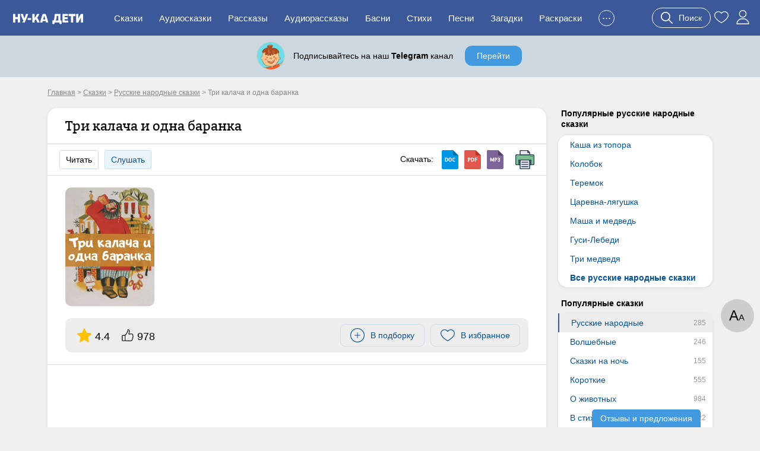

--- FILE ---
content_type: text/html; charset=UTF-8
request_url: https://nukadeti.ru/skazki/tri_kalacha_i_odna_baranka
body_size: 12125
content:
<!DOCTYPE html><html lang="ru"><head><title>Сказка Три калача и одна баранка - читать онлайн</title><meta charset="utf-8" /><link rel="shortcut icon" href="/content/images/icons/favicon.ico" type="image/x-icon" /><meta name="viewport" content="width=device-width, initial-scale=1" /><link rel="canonical" href="https://nukadeti.ru/skazki/tri_kalacha_i_odna_baranka" /><link rel="image_src" href="https://nukadeti.ru/content/images/essence/tale/314/7634.jpg" /><link rel="stylesheet" type="text/css" href="/content/css/static/884e902898390879b43ad817e9abc84b.css" /><script type="text/javascript" src="//ajax.googleapis.com/ajax/libs/jquery/2.1.3/jquery.min.js"></script><script type="text/javascript" src="/content/js/static/6df66cffad5a716bb41250795844ce47.js"></script><link rel="stylesheet" type="text/css" href="/content/css/static/ea7cb7bbd2e22b4af698f14418cfe102.css" /><script type="text/javascript" src="/content/js/static/6cca8e027427124e78d304c01f285ab9.js"></script>                <script async src="https://yandex.ru/ads/system/header-bidding.js"></script>
                <script>
                    var adfoxBiddersMap = {
                        "myTarget": "3291317",
                        "buzzoola": "3291255",
                        "betweenDigital": "3291822",
                        "sape": "3291397",
                        "adriver": "3318080",
                      //  "hybrid": "3338972",
                        "mediasniper": "3346555"
                    };
                    if (window.innerWidth <= 760) {
                        var adUnits = [{"code":"ya-hor1","bids":[{"bidder":"myTarget","params":{"placementId":"1793334"}},{"bidder":"buzzoola","params":{"placementId":"1301123"}},{"bidder":"sape","params":{"placementId":"934370"}},{"bidder":"betweenDigital","params":{"placementId":"4833316"}},{"bidder":"adriver","params":{"placementId":"186:nukadetiru_300x250_m_up"}},{"bidder":"mediasniper","params":{"placementId":"31418"}}],"sizes":[[300,250],[300,300],[300,320],[250,250]]},{"code":"ya-hor2","bids":[{"bidder":"myTarget","params":{"placementId":"1793338"}},{"bidder":"buzzoola","params":{"placementId":"1289454"}},{"bidder":"sape","params":{"placementId":"934373"}},{"bidder":"betweenDigital","params":{"placementId":"4834007"}},{"bidder":"adriver","params":{"placementId":"186:nukadetiru_300x300_m_down"}},{"bidder":"mediasniper","params":{"placementId":"31420"}}],"sizes":[[300,250],[300,300],[300,320],[250,250]]}];
                    } else {
                        var adUnits = [{"code":"ya-hor1","bids":[{"bidder":"myTarget","params":{"placementId":"1793332"}},{"bidder":"buzzoola","params":{"placementId":"1289451"}},{"bidder":"sape","params":{"placementId":"934369"}},{"bidder":"betweenDigital","params":{"placementId":"4834009"}},{"bidder":"adriver","params":{"placementId":"186:nukadetiru_728x90_d_up"}},{"bidder":"mediasniper","params":{"placementId":"31417"}}],"sizes":[[820,180],[800,180],[800,100],[728,90],[640,180],[640,100],[600,150],[468,60]]},{"code":"adfx1","bids":[{"bidder":"myTarget","params":{"placementId":"1833614"}},{"bidder":"buzzoola","params":{"placementId":"1289237"}},{"bidder":"sape","params":{"placementId":"933998"}},{"bidder":"betweenDigital","params":{"placementId":"4834010"}},{"bidder":"adriver","params":{"placementId":"186:nukadetiru_300x600_right"}},{"bidder":"mediasniper","params":{"placementId":"31423"}}],"sizes":[[300,600],[300,300],[260,600],[260,300],[240,600],[240,400]]},{"code":"ya-hor2","bids":[{"bidder":"myTarget","params":{"placementId":"1793336"}},{"bidder":"buzzoola","params":{"placementId":"1289453"}},{"bidder":"sape","params":{"placementId":"934371"}},{"bidder":"betweenDigital","params":{"placementId":"4834011"}},{"bidder":"adriver","params":{"placementId":"186:nukadetiru_728x90_d_down"}},{"bidder":"mediasniper","params":{"placementId":"31419"}}],"sizes":[[820,180],[800,180],[800,100],[728,90],[640,180],[640,100],[600,150],[468,60]]},{"code":"ya-fl-ad","bids":[{"bidder":"myTarget","params":{"placementId":"1826422"}},{"bidder":"buzzoola","params":{"placementId":"1290248"}},{"bidder":"sape","params":{"placementId":"935721"}},{"bidder":"betweenDigital","params":{"placementId":"4837065"}},{"bidder":"adriver","params":{"placementId":"186:nukadetiru_1000x120_d_FloorAd"}},{"bidder":"mediasniper","params":{"placementId":"31424"}}],"sizes":[[1080,120],[1000,120],[970,90],[960,90],[820,120],[728,90]]}];
                    }

                    for(var i in adUnits) {
                        if(adUnits[i].rules) {
                            for(j in adUnits[i].rules) {
                                for(k in adUnits[i].sizes) {
                                    if(adUnits[i].sizes[k][0] == adUnits[i].rules[j].width) {
                                        if(!(window.innerWidth > adUnits[i].rules[j].separateWidth)) {
                                            adUnits[i].sizes[k][0] = Math.floor(eval(adUnits[i].rules[j].rule))
                                        }
                                    }
                                }
                            }
                        }
                        for(var l in adUnits[i].bids) {
                            if(adUnits[i].bids[l].bidder == 'adriver') {
                                adUnits[i].bids[l].params.additional = {ext : {query: "cid=" + localStorage.getItem('adrcid')}};
                            }
                            else if(adUnits[i].bids[l].bidder == 'buzzoola') {
                                adUnits[i].bids[l].params.additional = {
                                    fpuids: (function () {
                                        try {
                                            return window.Buzzoola.User.getAllData();
                                        } catch (ex) {
                                            return {};
                                        }
                                    })()
                                }
                            }
                        }
                    }

                    var userTimeout = 1000;
                    window.YaHeaderBiddingSettings = {
                        biddersMap: adfoxBiddersMap,
                        adUnits: adUnits,
                        timeout: userTimeout,
                    };
                </script>
                <script src="https://content.adriver.ru/AdRiverFPS.js"></script>
                <script src="https://tube.buzzoola.com/js/lib/buzzoola_ext.js"></script>
                                    <script>
                        window.Ya || (window.Ya = {});
                        window.yaContextCb = window.yaContextCb || [];
                        window.Ya.adfoxCode || (window.Ya.adfoxCode = {});
                        window.Ya.adfoxCode.hbCallbacks || (window.Ya.adfoxCode.hbCallbacks = []);
                    </script>
                                    <script src="https://yandex.ru/ads/system/context.js" async></script>
                </head><body class="one-tale"><div class="all"><div id="header"><div class="menu-wrap"><div class="menu-back"><div class="menu-inner container-full"><div class="logo-wrap"><noindex><div class="m-menu"><div class="menu-handler"><i></i></div></div></noindex><a href="/" class="logo"><img src="/content/images/logo-m.svg"></a></div><ul class="menu"><li><a href="/skazki">Сказки</a></li><li><a href="/audioskazki">Аудиосказки</a></li><li><a href="/rasskazy">Рассказы</a></li><li><a href="/audioskazki/rasskazy">Аудиорассказы</a></li><li class="last-8"><a href="/basni">Басни</a></li><li class="last-7"><a href="/stihi">Стихи</a></li><li class="last-6"><a href="/pesni">Песни</a></li><li class="last-5"><a href="/zagadki">Загадки</a></li><li class="last-4"><a href="/raskraski">Раскраски</a></li><li class="last-3"><a href="/blog">Блог</a></li><li class="last-2"><a href="/multiki">Мультики</a></li><li class="add-sr last-1"><a href="#"><span>+</span>Добавить</a></li><li class="hide-btn"><a href="#">...</a></li></ul><div class="u-acts"><a href="#" class="search-a search-act"><svg width="20" height="20"><use xlink:href="#search"></use></svg><span>Поиск</span></a><a href="/collection"><svg width="24" height="24"><use xlink:href="#to_like"></use></svg></a><a href="/auth" class="elem prof auth-btn"><svg width="24" height="24"><use xlink:href="#user"></use></svg></a></div></div></div></div></div><div id="crumbs" itemscope itemtype="http://schema.org/BreadcrumbList" class="container"><noindex><span itemscope itemprop="itemListElement" itemtype="http://schema.org/ListItem"><a itemprop="item" rel="nofollow" class="crumb" href="/"><span itemprop="name">Главная</span><meta itemprop="position" content="1"></a></span></noindex> > <span itemscope itemprop="itemListElement" itemtype="http://schema.org/ListItem"><a itemprop="item" class="crumb" href="/skazki"><span itemprop="name">Сказки</span><meta itemprop="position" content="2"></a></span> > <span itemscope itemprop="itemListElement" itemtype="http://schema.org/ListItem"><a itemprop="item" class="crumb" href="/skazki/russkie_narodnye"><span itemprop="name">Русские народные сказки</span><meta itemprop="position" content="3"></a></span> > <noindex><span class="crumb">Три калача и одна баранка</span></noindex></div><div class="two-cols container"><div class="l-col m-cont"><div class="big std st-bl tale-box reading-box" data-eid="314" data-dur="32"><div class="hdr"><h1>Три калача и одна баранка</h1></div><div class="tale-submenu std-submenu"><span class="lsp read-bt">Читать</span><a href="/audioskazki/tri_kalacha_i_odna_baranka" class="lsp">Слушать</a><div class="dwnld-menu"><span>Скачать: </span><a href="/download/skazki/314?h=5d6bb3f0c110054fc004fcb36a130841&t=docx" title="Скачать в формате docx" class="d-doc" rel="nofollow"></a><a href="/download/skazki/314?h=5d6bb3f0c110054fc004fcb36a130841&t=pdf" title="Скачать в формате pdf" class="d-pdf" rel="nofollow"></a><a href="/audioskazki/tri_kalacha_i_odna_baranka" title="Скачать в формате mp3" class="d-mp3"></a><a class="print d-print" href="/print/314?h=8b8e5f16e770d941c971f21b3ab7ffe8" title="Распечатать" rel="nofollow" target="_blank"></a></div><div class="clear"></div></div><div class="cnt tale-desc"><picture><source type="image/webp" srcset="/content/images/static/tale600x600_m/314_7634.webp 400w, /content/images/static/tale400x400_m/314_7634.webp"><img src="/content/images/static/tale400x400/314_7634.jpg" srcset="/content/images/static/tale400x400/314_7634.jpg 400w, /content/images/static/tale600x600/314_7634.jpg" alt="Три калача и одна баранка"></picture><div class="clear"></div><noindex><div class="top-acts"><div class="rat itm"><svg width="24" height="24"><use xlink:href="#r_star"></use></svg><span>4.4</span></div><div class="thumbs itm"><svg width="20" height="20"><use xlink:href="#thumb-up"></use></svg><span>978</span></div><div class="btns-wr"><div class="l-wr"><a href="#" class="to-list sim-btn" data-eid="314" data-us="0"><svg width="24" height="24"><use xlink:href="#add-in-list"></use></svg><span>В подборку</span></a></div><div class="f-wr"><a href="#" class="to-like like sim-btn" data-eid="314" data-type="tale" data-page="simple"><svg width="24" height="24"><use xlink:href="#to_like"></use></svg><span>В избранное</span></a></div></div></div></noindex></div><div class="cnt adv-hor read-anch"><div class="ad-block ya horiz"><div id="ya-hor1" class="ya-hor1"></div><script>
 function create(t, o, e) {
     window.yaContextCb.push(()=>{
         Ya.adfoxCode.createAdaptive({
                ownerId: 1489631,
                containerId: 'ya-hor1',
                params: t
            }, o, e);
        });
     }
     function createM() {
         create({
                pp: 'g',
                ps: 'grpf',
                p2: 'jklv'
            }, ['tablet', 'phone'], {
                tabletWidth: 760,
            phoneWidth: 480,
            isAutoReloads: true
        });
     }
     function createD() {
          create({
                pp: 'g',
                ps: 'grpf',
                p2: 'jklb'
            }, ['desktop'], {
                tabletWidth: 760,
            isAutoReloads: true
        });
     }
     if (window.innerWidth <= 760) {
         createM();
        // createD();
     }
     else {
         createD();
        // createM();
     }
</script></div></div><div class="cnt"><div class="rtime"><span class="elm elm-timer-s"></span>Время чтения: 1 мин.</div><div class="tale-text active si-text"><p>Одному мужику хотелось есть. Он купил калач и съел &mdash; ему все еще хотелось есть. Купил другой калач и съел &mdash; ему все еще хотелось есть. Он купил третий калач и съел &mdash; ему все еще хотелось есть. Потом он купил баранок и, когда съел одну, стал сыт.</p>

<p>Тогда мужик ударил себя по голове и сказал:</p>

<p>&mdash; Экой я дурак! Что ж я напрасно съел столько калачей. Мне бы надо сначала съесть одну баранку.</p>
</div></div><div class="cnt adv-hor adv-din"><div class="ad-block horiz"></div></div><div class="essence-acts"><div class="thumbs" data-eid="314" data-etype="tale"><a href="#" class="thumb-up"><span class="elm elm-thumb-up"></span><span class="thumb-cnt">978</span></a><a href="#" class="thumb-down"><span class="elm elm-thumb-down"></span><span class="thumb-cnt">169</span></a></div><div class="r-acts"><a href="#" class="to-list sim-btn" data-eid="314" data-us="0"><svg width="24" height="24"><use xlink:href="#add-in-list"></use></svg><span>В подборку</span></a><a href="#" class="to-like like sim-btn" data-eid="314" data-type="tale" data-page="simple"><svg width="24" height="24"><use xlink:href="#to_like"></use></svg><span>В избранное</span></a><a class="print sim-btn" href="/print/314?h=8b8e5f16e770d941c971f21b3ab7ffe8" rel="nofollow" target="_blank">Распечатать</a></div><div class="clear"></div></div></div><div class="st-bl essence-rating"><div class="main-box"><div class="helper">Оцените, пожалуйста, это произведение. Помогите другим читателям найти лучшие сказки.</div><div class="stars-wrap"><div class="stars-patt"></div><div class="stars-val"></div><div class="tra"><span></span><span></span><span></span><span></span><span></span></div></div><div class="actions"><span class="s-btn s-btn-green save" data-id="314" data-type="simple">Сохранить</span><span class="s-btn s-btn-gray cancel">Отмена</span></div></div><div class="tale-acts"></div></div><noindex><div class="socials"><span class="share-word">Поделиться:</span><script type="text/javascript" src="//yastatic.net/es5-shims/0.0.2/es5-shims.min.js" charset="utf-8"></script>
					<script type="text/javascript" src="//yastatic.net/share2/share.js" charset="utf-8"></script>
					<div class="ya-share2" data-services="vkontakte,facebook,odnoklassniki,moimir,gplus,twitter"></div></div></noindex><div class="ess-cats"><h3>Категории сказки:</h3><a href="/skazki/russkie_narodnye" class="b-link">Русские народные сказки</a><a href="/skazki/korotkie" class="b-link">Короткие сказки</a><a href="/skazki/bytovye" class="b-link">Бытовые сказки</a><a href="/skazki/skazki-dlya-shkolnikov" class="b-link">Сказки для школьников</a><a href="/skazki/dlya-2-klassa" class="b-link">Сказки для 2 класса</a></div><div class="essence-rating-card"><div class="rating-card st-bl"><h3>Рейтинг сказки</h3><div class="box"><div class="score">4.39</div><div class="stars-wrap"><div class="stars-patt"></div><div class="stars-val" style="width:87.8%;"></div><div class="p-count">Оценок: 540</div></div></div><div class="box bars"><div class="b-score v5"><span class="b-label">5</span><span class="b-container"><span class="b-value">417</span><div class="bar" style="width:100%;"></div></span></div><div class="b-score v4"><span class="b-label">4</span><span class="b-container"><span class="b-value">40</span><div class="bar" style="width:10%;"></div></span></div><div class="b-score v3"><span class="b-label">3</span><span class="b-container"><span class="b-value">15</span><div class="bar" style="width:4%;"></div></span></div><div class="b-score v2"><span class="b-label">2</span><span class="b-container"><span class="b-value">11</span><div class="bar" style="width:3%;"></div></span></div><div class="b-score v1"><span class="b-label">1</span><span class="b-container"><span class="b-value">57</span><div class="bar" style="width:14%;"></div></span></div></div><div class="clear"></div></div></div><script type="application/ld+json">
            {
                "@context": "http://schema.org/",
                "@type": "Book","image": "https://nukadeti.ru/content/images/essence/tale/314/7634.jpg",
                "name": "Три калача и одна баранка",              
                "aggregateRating":{
                "@type": "AggregateRating",
                "ratingCount": "540",
                "bestRating": "5",
                "ratingValue": "4.39"
                }
        
            }
            </script><div class="similar-tales similar-items"><div class="b-title">Похожие сказки</div><a href="/skazki/belaya-utochka" class="item st-bl"><img data-src="/content/images/static/tale200x200/313_1847.jpg" width="200" height="200" class="lazy"><span>Белая уточка</span><span class="tcat">Русские народные</span><span class="tdur">5 мин</span></a><a href="/skazki/volshebnaya_dudochka" class="item st-bl"><img data-src="/content/images/static/tale200x200/310_297.jpg" width="200" height="200" class="lazy"><span>Волшебная дудочка</span><span class="tcat">Русские народные</span><span class="tdur">6 мин</span></a><a href="/skazki/doch_i_padcherica" class="item st-bl"><img data-src="/content/images/static/tale200x200/306_314.jpg" width="200" height="200" class="lazy"><span>Дочь и падчерица</span><span class="tcat">Русские народные</span><span class="tdur">4 мин</span></a><a href="/skazki/zakoldovannaya-korolevna" class="item st-bl"><img data-src="/content/images/static/tale200x200/305_419.jpg" width="200" height="200" class="lazy"><span>Заколдованная королевна</span><span class="tcat">Русские народные</span><span class="tdur">14 мин</span></a><div class="clear"></div><div class="show-more-wrap"><a href="#" class="blue-bt show-more-similar" data-t="284" data-type="tale" data-p="1" data-id="314" data-ids="313,310,306,305">Еще сказки</a></div><div class="all-category-link"><a href="/skazki/russkie_narodnye" class="gray-bt r-arrow">Все русские народные сказки</a></div></div><div class="comments st-bl" data-id="314" data-eid="1" data-type=""><h3 class="title">Комментарии</h3><div class="comments-content"><div class="comments-list"><noindex><div class="nocomment">Комментариев пока нет. Будьте первыми!</div></noindex></div><a href="#" class="s-btn s-btn-green add-comment">Оставить комментарий</a></div></div></div><div class="r-col r-cont"><div class="r-menu lh"><h4>Популярные русские народные сказки</h4><div class="r-menu-item st-bl"><ul><li><a href="/skazki/kasha_iz_topora">Каша из топора</a></li><li><a href="/skazki/kolobok">Колобок</a></li><li><a href="/skazki/teremok">Теремок</a></li><li><a href="/skazki/carevna_lyagushka">Царевна-лягушка</a></li><li><a href="/skazki/masha_i_medved">Маша и медведь</a></li><li><a href="/skazki/gusi_lebedi">Гуси-Лебеди</a></li><li><a href="/skazki/tri_medvedya">Три медведя</a></li><li class="bld"><a href="/skazki/russkie_narodnye">Все русские народные сказки</a></li></ul></div></div><div class="r-menu am"><h4>Популярные сказки</h4><div class="r-menu-item st-bl"><ul><li class="active"><a href="/skazki/russkie_narodnye" data-am="285">Русские народные</a></li><li><a href="/skazki/volshebnye" data-am="246">Волшебные</a></li><li><a href="/skazki/korotkie-skazki-na-noch" data-am="155">Сказки на ночь</a></li><li><a href="/skazki/korotkie" data-am="555">Короткие</a></li><li><a href="/skazki/o_zhivotnykh" data-am="984">О животных</a></li><li><a href="/skazki/v_stikhakh" data-am="122">В стихах</a></li><li><a href="/skazki/dlya_malchikov" data-am="32">Для мальчиков</a></li><li><a href="/skazki/dlya_devochek" data-am="23">Для девочек</a></li><li><a href="/skazki/o_feyakh" data-am="21">О феях</a></li><li><a href="/skazki/dlya_detej_5_let" data-am="486">Для детей 5 лет</a></li><li><a href="/skazki/s-kartinkami" data-am="481">С картинками</a></li></ul></div></div><div class="r-menu am"><h4>Сказки по возрасту</h4><div class="r-menu-item st-bl"><ul><li><a href="/skazki/dlya_samykh_malenkikh" data-am="76">Для малышей</a></li><li><a href="/skazki/dlya_detej_3_let" data-am="104">Для детей 3 лет</a></li><li><a href="/skazki/dlya_detej_4_let" data-am="340">Для детей 4 лет</a></li><li><a href="/skazki/dlya_detej_5_let" data-am="486">Для детей 5 лет</a></li><li><a href="/skazki/dlya_detej_6_let" data-am="530">Для детей 6 лет</a></li><li><a href="/skazki/dlya_detej_7_let" data-am="545">Для детей 7 лет</a></li><li><a href="/skazki/dlya_detej_8_11_let" data-am="519">Для детей 8 лет</a></li></ul></div></div><div class="r-menu am"><h4>Сказки по авторам</h4><div class="r-menu-item st-bl"><ul><li><a href="/skazki/pushkin" data-am="11">Александр Пушкин</a></li><li><a href="/skazki/bratya_grimm" data-am="122">Братья Гримм</a></li><li><a href="/skazki/sharl_perro" data-am="12">Шарль Перро</a></li><li><a href="/skazki/kornej_chukovskij" data-am="35">Корней Чуковский</a></li><li><a href="/skazki/vladimir_suteev" data-am="47">Владимир Сутеев</a></li><li><a href="/skazki/gans_khristian_andersen" data-am="64">Ганс Христиан Андерсен</a></li><li><a href="/skazki/samuil_marshak" data-am="55">Самуил Маршак</a></li></ul></div></div><div class="ad-block ya fixed yan"><div id="adfx1"></div><script>
                window.yaContextCb.push(()=>{
                    Ya.adfoxCode.create({
                      ownerId: 1489631,
                       containerId: "adfx1",
                      params: {
                        pp: 'g',
                        ps: 'grpf',
                        p2: 'jklf'
                      }
                    });
                  });
            </script></div></div><div class="clear"></div></div><div id="footer-height"></div></div><div id="footer" class="footer"><div class="container"><div class="links"><div><a href="/skazki" rel="nofollow">Сказки</a><a href="/audioskazki" rel="nofollow">Аудиосказки</a><a href="/pesni" rel="nofollow">Песни</a><a href="/zagadki" rel="nofollow">Загадки</a><a href="/raskraski" rel="nofollow">Раскраски</a><a href="/risovanie">Рисование</a><a href="/poslovicy">Пословицы</a><a href="/blog">Блог</a><a href="/multiki">Мультфильмы</a><a href="/zadaniya">Задания</a></div><div><a href="/chitatelskij-dnevnik">Читательский дневник</a><a href="/personazhy">Персонажи сказок</a><a href="/advert" rel="nofollow" class="bo">Реклама</a><a href="/prav" rel="nofollow" class="bo">Правообладателям</a><a href="/feedback" rel="nofollow" class="bo">Контакты</a><a href="/agreement" rel="nofollow" class="bo">Пользовательское соглашение</a></div></div><div class="counts"><a href="https://www.youtube.com/channel/UCbF343PhP8vb5Y7JNlGqbGQ" target="_blank" class="yt-link"><span></span></a><a href="https://t.me/nukadeti" target="_blank" class="tg-link"><span></span></a><a href="http://instagram.com/nukadeti" target="_blank" class="inst-link"><span></span></a><a href="https://vk.com/nukadeti" target="_blank" class="vk-link"><span></span></a><div class="clear"></div></div><div class="copyright clear">© 2026 Ну-ка дети</div></div></div><div class="read-params">А<span>А</span></div><div class="scroll-up"><span class="elm elm-scroll"></span></div><div class="su-btn review">Отзывы и предложения</div><svg aria-hidden="true" style="display:none;" version="1.1" xmlns="http://www.w3.org/2000/svg" xmlns:xlink="http://www.w3.org/1999/xlink"><defs><symbol id="r_star" viewBox="0 -10 511.98685 511"><path d="m510.652344 185.902344c-3.351563-10.367188-12.546875-17.730469-23.425782-18.710938l-147.773437-13.417968-58.433594-136.769532c-4.308593-10.023437-14.121093-16.511718-25.023437-16.511718s-20.714844 6.488281-25.023438 16.535156l-58.433594 136.746094-147.796874 13.417968c-10.859376 1.003906-20.03125 8.34375-23.402344 18.710938-3.371094 10.367187-.257813 21.738281 7.957031 28.90625l111.699219 97.960937-32.9375 145.089844c-2.410156 10.667969 1.730468 21.695313 10.582031 28.09375 4.757813 3.4375 10.324219 5.1875 15.9375 5.1875 4.839844 0 9.640625-1.304687 13.949219-3.882813l127.46875-76.183593 127.421875 76.183593c9.324219 5.609376 21.078125 5.097657 29.910156-1.304687 8.855469-6.417969 12.992187-17.449219 10.582031-28.09375l-32.9375-145.089844 111.699219-97.941406c8.214844-7.1875 11.351563-18.539063 7.980469-28.925781zm0 0" fill="#currentColor" /></symbol><symbol id="comment" viewBox="0 0 512.003 512.003"><path d="m383.668 276c0 11.046-8.954 20-20 20h-19.334c-11.046 0-20-8.954-20-20s8.954-20 20-20h19.334c11.046 0 20 8.954 20 20zm-109-20h-136.667c-11.046 0-20 8.954-20 20s8.954 20 20 20h136.667c11.046 0 20-8.954 20-20s-8.954-20-20-20zm99.333-118h-236c-11.046 0-20 8.954-20 20s8.954 20 20 20h236c11.046 0 20-8.954 20-20s-8.954-20-20-20zm138-58v273.833c0 44.112-35.888 80-80 80h-207.549l-64.162 64.163c-30.038 30.037-81.622 8.523-81.622-33.809v-30.365c-43.501-.712-78.667-36.321-78.667-79.989v-273.833c0-44.112 35.888-80 80-80h352c44.113 0 80 35.888 80 80zm-40 0c0-22.056-17.944-40-40-40h-352c-22.056 0-40 17.944-40 40v273.833c0 22.056 17.944 40 40 40 21.321 0 38.667 17.346 38.667 38.667v31.687c0 6.919 8.43 10.432 13.337 5.525l64.553-64.553c7.304-7.303 17.014-11.325 27.342-11.325h208.102c22.056 0 40-17.944 40-40v-273.834z" fill="currentColor" /></symbol><symbol id="thumb-up" viewBox="0 0 478.2 478.2"><path d="M457.575,325.1c9.8-12.5,14.5-25.9,13.9-39.7c-0.6-15.2-7.4-27.1-13-34.4c6.5-16.2,9-41.7-12.7-61.5
		c-15.9-14.5-42.9-21-80.3-19.2c-26.3,1.2-48.3,6.1-49.2,6.3h-0.1c-5,0.9-10.3,2-15.7,3.2c-0.4-6.4,0.7-22.3,12.5-58.1
		c14-42.6,13.2-75.2-2.6-97c-16.6-22.9-43.1-24.7-50.9-24.7c-7.5,0-14.4,3.1-19.3,8.8c-11.1,12.9-9.8,36.7-8.4,47.7
		c-13.2,35.4-50.2,122.2-81.5,146.3c-0.6,0.4-1.1,0.9-1.6,1.4c-9.2,9.7-15.4,20.2-19.6,29.4c-5.9-3.2-12.6-5-19.8-5h-61
		c-23,0-41.6,18.7-41.6,41.6v162.5c0,23,18.7,41.6,41.6,41.6h61c8.9,0,17.2-2.8,24-7.6l23.5,2.8c3.6,0.5,67.6,8.6,133.3,7.3
		c11.9,0.9,23.1,1.4,33.5,1.4c17.9,0,33.5-1.4,46.5-4.2c30.6-6.5,51.5-19.5,62.1-38.6c8.1-14.6,8.1-29.1,6.8-38.3
		c19.9-18,23.4-37.9,22.7-51.9C461.275,337.1,459.475,330.2,457.575,325.1z M48.275,447.3c-8.1,0-14.6-6.6-14.6-14.6V270.1
		c0-8.1,6.6-14.6,14.6-14.6h61c8.1,0,14.6,6.6,14.6,14.6v162.5c0,8.1-6.6,14.6-14.6,14.6h-61V447.3z M431.975,313.4
		c-4.2,4.4-5,11.1-1.8,16.3c0,0.1,4.1,7.1,4.6,16.7c0.7,13.1-5.6,24.7-18.8,34.6c-4.7,3.6-6.6,9.8-4.6,15.4c0,0.1,4.3,13.3-2.7,25.8
		c-6.7,12-21.6,20.6-44.2,25.4c-18.1,3.9-42.7,4.6-72.9,2.2c-0.4,0-0.9,0-1.4,0c-64.3,1.4-129.3-7-130-7.1h-0.1l-10.1-1.2
		c0.6-2.8,0.9-5.8,0.9-8.8V270.1c0-4.3-0.7-8.5-1.9-12.4c1.8-6.7,6.8-21.6,18.6-34.3c44.9-35.6,88.8-155.7,90.7-160.9
		c0.8-2.1,1-4.4,0.6-6.7c-1.7-11.2-1.1-24.9,1.3-29c5.3,0.1,19.6,1.6,28.2,13.5c10.2,14.1,9.8,39.3-1.2,72.7
		c-16.8,50.9-18.2,77.7-4.9,89.5c6.6,5.9,15.4,6.2,21.8,3.9c6.1-1.4,11.9-2.6,17.4-3.5c0.4-0.1,0.9-0.2,1.3-0.3
		c30.7-6.7,85.7-10.8,104.8,6.6c16.2,14.8,4.7,34.4,3.4,36.5c-3.7,5.6-2.6,12.9,2.4,17.4c0.1,0.1,10.6,10,11.1,23.3
		C444.875,295.3,440.675,304.4,431.975,313.4z" fill="currentColor" /></symbol><symbol id="add-in-list" viewBox="0 0 189.524 189.524"><path d="m94.762 180.048c47.102 0 85.286-38.183 85.286-85.286 0-47.102-38.183-85.286-85.286-85.286-47.102 0-85.286 38.184-85.286 85.286s38.184 85.286 85.286 85.286zm0 9.476c52.335 0 94.762-42.427 94.762-94.762 0-52.336-42.427-94.762-94.762-94.762-52.336 0-94.762 42.426-94.762 94.762 0 52.335 42.426 94.762 94.762 94.762z" fill="currentColor" fill-rule="evenodd" /><path d="m132.667 94.762c0 2.616-2.122 4.738-4.738 4.738h-66.334c-2.617 0-4.738-2.122-4.738-4.738s2.121-4.738 4.738-4.738h66.333c2.617 0 4.739 2.122 4.739 4.738z" fill="currentColor" fill-rule="evenodd" /><path d="m94.762 132.667c-2.616 0-4.738-2.122-4.738-4.738v-66.334c0-2.617 2.122-4.738 4.738-4.738s4.738 2.121 4.738 4.738v66.333c0 2.617-2.122 4.739-4.738 4.739z" fill="currentColor" fill-rule="evenodd" /></symbol><symbol id="user" viewBox="0 0 512 512"><path d="M256,0c-74.439,0-135,60.561-135,135s60.561,135,135,135s135-60.561,135-135S330.439,0,256,0z M256,240
			c-57.897,0-105-47.103-105-105c0-57.897,47.103-105,105-105c57.897,0,105,47.103,105,105C361,192.897,313.897,240,256,240z" fill="currentColor" /><path d="M423.966,358.195C387.006,320.667,338.009,300,286,300h-60c-52.008,0-101.006,20.667-137.966,58.195
			C51.255,395.539,31,444.833,31,497c0,8.284,6.716,15,15,15h420c8.284,0,15-6.716,15-15
			C481,444.833,460.745,395.539,423.966,358.195z M61.66,482c7.515-85.086,78.351-152,164.34-152h60
			c85.989,0,156.825,66.914,164.34,152H61.66z" fill="currentColor" /></symbol><symbol id="search" viewBox="0 0 512.005 512.005"><path d="M505.749,475.587l-145.6-145.6c28.203-34.837,45.184-79.104,45.184-127.317c0-111.744-90.923-202.667-202.667-202.667
			S0,90.925,0,202.669s90.923,202.667,202.667,202.667c48.213,0,92.48-16.981,127.317-45.184l145.6,145.6
			c4.16,4.16,9.621,6.251,15.083,6.251s10.923-2.091,15.083-6.251C514.091,497.411,514.091,483.928,505.749,475.587z
			 M202.667,362.669c-88.235,0-160-71.765-160-160s71.765-160,160-160s160,71.765,160,160S290.901,362.669,202.667,362.669z" fill="currentColor" /></symbol><symbol id="to_like" viewBox="0 0 412.735 412.735"><path d="M295.706,35.522C295.706,35.522,295.706,35.522,295.706,35.522c-34.43-0.184-67.161,14.937-89.339,41.273c-22.039-26.516-54.861-41.68-89.339-41.273C52.395,35.522,0,87.917,0,152.55C0,263.31,193.306,371.456,201.143,375.636c3.162,2.113,7.286,2.113,10.449,0c7.837-4.18,201.143-110.759,201.143-223.086C412.735,87.917,360.339,35.522,295.706,35.522z
			 M206.367,354.738C176.065,336.975,20.898,242.412,20.898,152.55c0-53.091,43.039-96.131,96.131-96.131c32.512-0.427,62.938,15.972,80.457,43.363c3.557,4.905,10.418,5.998,15.323,2.44c0.937-0.68,1.761-1.503,2.44-2.44c29.055-44.435,88.631-56.903,133.066-27.848c27.202,17.787,43.575,48.114,43.521,80.615C391.837,243.456,236.669,337.497,206.367,354.738z" fill="currentColor" /></symbol><symbol id="in_like" viewBox="0 0 412.735 412.735"><path d="M295.706,35.522C295.706,35.522,295.706,35.522,295.706,35.522c-34.43-0.184-67.161,14.937-89.339,41.273c-22.039-26.516-54.861-41.68-89.339-41.273C52.395,35.522,0,87.917,0,152.55C0,263.31,193.306,371.456,201.143,375.636c3.162,2.113,7.286,2.113,10.449,0c7.837-4.18,201.143-110.759,201.143-223.086C412.735,87.917,360.339,35.522,295.706,35.522z" fill="#f6633f" /></symbol><symbol id="cancel" viewBox="0 0 512.015 512.015"><path d="M298.594,256.011L503.183,51.422c11.776-11.776,11.776-30.81,0-42.586c-11.776-11.776-30.81-11.776-42.586,0
			L256.008,213.425L51.418,8.836C39.642-2.94,20.608-2.94,8.832,8.836s-11.776,30.81,0,42.586l204.589,204.589L8.832,460.6
			c-11.776,11.776-11.776,30.81,0,42.586c5.873,5.873,13.583,8.824,21.293,8.824c7.71,0,15.42-2.952,21.293-8.824l204.589-204.589
			l204.589,204.589c5.873,5.873,13.583,8.824,21.293,8.824c7.71,0,15.42-2.952,21.293-8.824c11.776-11.776,11.776-30.81,0-42.586
			L298.594,256.011z" fill="currentColor" /></symbol></defs></svg>        <script>
            var usize="1";
            var ufont="1";
            var utheme="1";
            var uha="6f1c2aa48ff74279bb1cb187657b947b";
            var isAdvEx="0";
            var sad="0";
            var aHash="0";
            var tpro="0";
            var isSP="0";
            var aches='';
                    </script>
        <div class="fl-ow"></div><div id="dsk-fl-wr"><div class="dsk-fl-inn"><a href="#" class="cls-flad"><div class="inn">Закрыть</div></a></div></div><!-- Yandex.RTB R-A-2566408-16 -->
<script>
window.yaContextCb.push(() => {
    Ya.Context.AdvManager.render({
        "blockId": "R-A-2566408-16",
        "type": "fullscreen",
        "platform": "touch"
    })
})
</script>            <!-- Yandex.Metrika counter --> <script type="text/javascript" > (function (d, w, c) { (w[c] = w[c] || []).push(function() { try { w.yaCounter46955385 = new Ya.Metrika({ id:46955385, clickmap:true, params: {isLog: false, ptype: 'tale', exp1: 'old', exp2: 'unknown'}, trackLinks:true, accurateTrackBounce:true, webvisor:true }); } catch(e) { } }); var n = d.getElementsByTagName("script")[0], s = d.createElement("script"), f = function () { n.parentNode.insertBefore(s, n); }; s.type = "text/javascript"; s.async = true; s.src = "https://mc.yandex.ru/metrika/watch.js"; if (w.opera == "[object Opera]") { d.addEventListener("DOMContentLoaded", f, false); } else { f(); } })(document, window, "yandex_metrika_callbacks"); </script> <noscript><div><img src="https://mc.yandex.ru/watch/46955385" style="position:absolute; left:-9999px;" alt="" /></div></noscript> <!-- /Yandex.Metrika counter -->

            <script> window.onerror = function handler(msg, file, line, col, err) {
                    if (!window.JSON || handler.count > 5) { return; }
                    var counterId = 102423577,
                        siteInfo = {}, pointer = siteInfo, stack = err && err.stack, path = [
                            // Укажите в регулярном выражении домены, с которых загружаются ваши скрипты и сайт.
                            'JS ' + (!file || /nukadeti.ru/.test(file) ? 'in' : 'ex') + 'ternal errors',
                            'message: ' + msg, stack ? 'stack: ' + stack : (file ? 'file: ' + file + ':' + line + ':' + col : 'nofile'),
                            'href: ' + location.href
                        ];
                    for (var i = 0; i < path.length - 1; i++) {
                        var item = path[i];
                        pointer[item] = {};
                        pointer = pointer[item];
                    }
                    pointer[path[i]] = 1;
                    var url = 'https://mc.yandex.ru/watch/' + counterId + '/' + '?site-info=' + encodeURIComponent(JSON.stringify(siteInfo)) + '&rn=' + Math.random();
                    if (typeof navigator.sendBeacon === 'function') {
                        navigator.sendBeacon(url, ' ');
                    }
                    else {
                        new Image().src = url;
                    }
                    if (handler.count) { handler.count++; }
                    else { handler.count = 1; } };
            </script>

            <!-- Google tag (gtag.js) -->
            <script async src="https://www.googletagmanager.com/gtag/js?id=G-HLTRZL73K2"></script>
            <script>
                window.dataLayer = window.dataLayer || [];
                function gtag(){dataLayer.push(arguments);}
                gtag('js', new Date());

                gtag('config', 'G-HLTRZL73K2');
            </script>

        </body></html>